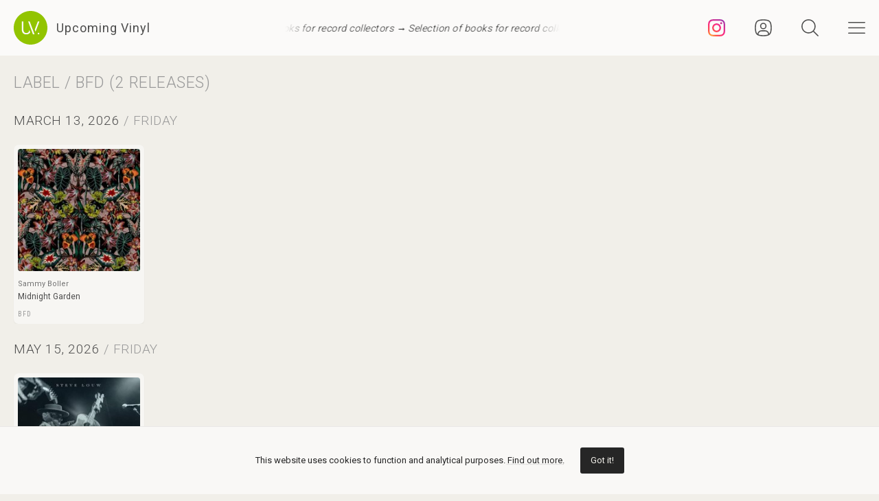

--- FILE ---
content_type: text/html; charset=utf-8
request_url: https://www.google.com/recaptcha/api2/aframe
body_size: 268
content:
<!DOCTYPE HTML><html><head><meta http-equiv="content-type" content="text/html; charset=UTF-8"></head><body><script nonce="7KF9_WjxEcTpwU-yr6EWkw">/** Anti-fraud and anti-abuse applications only. See google.com/recaptcha */ try{var clients={'sodar':'https://pagead2.googlesyndication.com/pagead/sodar?'};window.addEventListener("message",function(a){try{if(a.source===window.parent){var b=JSON.parse(a.data);var c=clients[b['id']];if(c){var d=document.createElement('img');d.src=c+b['params']+'&rc='+(localStorage.getItem("rc::a")?sessionStorage.getItem("rc::b"):"");window.document.body.appendChild(d);sessionStorage.setItem("rc::e",parseInt(sessionStorage.getItem("rc::e")||0)+1);localStorage.setItem("rc::h",'1768803021922');}}}catch(b){}});window.parent.postMessage("_grecaptcha_ready", "*");}catch(b){}</script></body></html>